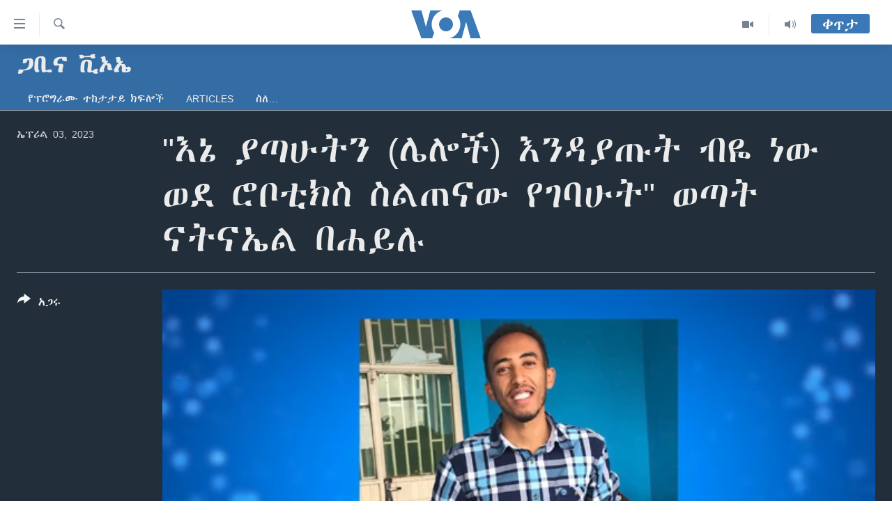

--- FILE ---
content_type: text/html; charset=utf-8
request_url: https://amharic.voanews.com/a/7033609.html
body_size: 11093
content:

<!DOCTYPE html>
<html lang="am" dir="ltr" class="no-js">
<head>
<link href="/Content/responsive/VOA/am-ET/VOA-am-ET.css?&amp;av=0.0.0.0&amp;cb=306" rel="stylesheet"/>
<script src="https://tags.voanews.com/voa-pangea/prod/utag.sync.js"></script> <script type='text/javascript' src='https://www.youtube.com/iframe_api' async></script>
<script type="text/javascript">
//a general 'js' detection, must be on top level in <head>, due to CSS performance
document.documentElement.className = "js";
var cacheBuster = "306";
var appBaseUrl = "/";
var imgEnhancerBreakpoints = [0, 144, 256, 408, 650, 1023, 1597];
var isLoggingEnabled = false;
var isPreviewPage = false;
var isLivePreviewPage = false;
if (!isPreviewPage) {
window.RFE = window.RFE || {};
window.RFE.cacheEnabledByParam = window.location.href.indexOf('nocache=1') === -1;
const url = new URL(window.location.href);
const params = new URLSearchParams(url.search);
// Remove the 'nocache' parameter
params.delete('nocache');
// Update the URL without the 'nocache' parameter
url.search = params.toString();
window.history.replaceState(null, '', url.toString());
} else {
window.addEventListener('load', function() {
const links = window.document.links;
for (let i = 0; i < links.length; i++) {
links[i].href = '#';
links[i].target = '_self';
}
})
}
var pwaEnabled = false;
var swCacheDisabled;
</script>
<meta charset="utf-8" />
<title>&quot;እኔ ያጣሁትን (ሌሎች) እንዳያጡት ብዬ ነው ወደ ሮቦቲክስ ስልጠናው የገባሁት&quot; ወጣት ናትናኤል በሐይሉ </title>
<meta name="description" content=" ናትናኤል በሐይሉ ታዳጊ ወጣቶችን እና ህጻናትን ከቴክኖሎጂው ዓለም ጋር ለማስተዋወቅ የሚጥረው &quot; ሮቦክስ &quot; የተሰኘ ማዕከል መስራች ነው። ይህ ወጣት ከዚህ በተጨማሪ የኢትዮጵያን የግብርና ዘርፍ እንደሚደግፉ ተስፋ የተጣለባቸው የፈጠራ ስራዎችንም በባለሙያዎች አስገምግሟል ። በተያያዥ ጉዳዮች ላይ ከሀብታሙ ስዩም ጋር ያደረጉት ቆይታ በመቀጠል ይሰማል ።" />
<meta name="keywords" content="ጋቢና ቪኦኤ, " />
<meta name="viewport" content="width=device-width, initial-scale=1.0" />
<meta http-equiv="X-UA-Compatible" content="IE=edge" />
<meta name="robots" content="max-image-preview:large"><meta property="fb:pages" content="113333248697895" />
<meta name="msvalidate.01" content="3286EE554B6F672A6F2E608C02343C0E" />
<link href="https://amharic.voanews.com/a/7033609.html" rel="canonical" />
<meta name="apple-mobile-web-app-title" content="VOA" />
<meta name="apple-mobile-web-app-status-bar-style" content="black" />
<meta name="apple-itunes-app" content="app-id=632618796, app-argument=//7033609.ltr" />
<meta content="&quot;እኔ ያጣሁትን (ሌሎች) እንዳያጡት ብዬ ነው ወደ ሮቦቲክስ ስልጠናው የገባሁት&quot; ወጣት ናትናኤል በሐይሉ " property="og:title" />
<meta content=" ናትናኤል በሐይሉ ታዳጊ ወጣቶችን እና ህጻናትን ከቴክኖሎጂው ዓለም ጋር ለማስተዋወቅ የሚጥረው &quot; ሮቦክስ &quot; የተሰኘ ማዕከል መስራች ነው። ይህ ወጣት ከዚህ በተጨማሪ የኢትዮጵያን የግብርና ዘርፍ እንደሚደግፉ ተስፋ የተጣለባቸው የፈጠራ ስራዎችንም በባለሙያዎች አስገምግሟል ። በተያያዥ ጉዳዮች ላይ ከሀብታሙ ስዩም ጋር ያደረጉት ቆይታ በመቀጠል ይሰማል ።" property="og:description" />
<meta content="video.other" property="og:type" />
<meta content="https://amharic.voanews.com/a/7033609.html" property="og:url" />
<meta content="ቪኦኤ" property="og:site_name" />
<meta content="https://www.facebook.com/voaamharic" property="article:publisher" />
<meta content="https://gdb.voanews.com/01000000-0aff-0242-1bd2-08db34275c2b_tv_w1200_h630.jpg" property="og:image" />
<meta content="1200" property="og:image:width" />
<meta content="630" property="og:image:height" />
<meta content="585319328343340" property="fb:app_id" />
<meta content="player" name="twitter:card" />
<meta content="@VOAAmharic" name="twitter:site" />
<meta content="https://amharic.voanews.com/embed/player/article/7033609.html" name="twitter:player" />
<meta content="435" name="twitter:player:width" />
<meta content="314" name="twitter:player:height" />
<meta content="https://voa-video-ns.akamaized.net/pangeavideo/2023/04/0/01/01000000-0aff-0242-1bd2-08db34275c2b.mp4" name="twitter:player:stream" />
<meta content="video/mp4; codecs=&quot;h264&quot;" name="twitter:player:stream:content_type" />
<meta content="&quot;እኔ ያጣሁትን (ሌሎች) እንዳያጡት ብዬ ነው ወደ ሮቦቲክስ ስልጠናው የገባሁት&quot; ወጣት ናትናኤል በሐይሉ " name="twitter:title" />
<meta content=" ናትናኤል በሐይሉ ታዳጊ ወጣቶችን እና ህጻናትን ከቴክኖሎጂው ዓለም ጋር ለማስተዋወቅ የሚጥረው &quot; ሮቦክስ &quot; የተሰኘ ማዕከል መስራች ነው። ይህ ወጣት ከዚህ በተጨማሪ የኢትዮጵያን የግብርና ዘርፍ እንደሚደግፉ ተስፋ የተጣለባቸው የፈጠራ ስራዎችንም በባለሙያዎች አስገምግሟል ። በተያያዥ ጉዳዮች ላይ ከሀብታሙ ስዩም ጋር ያደረጉት ቆይታ በመቀጠል ይሰማል ።" name="twitter:description" />
<link rel="amphtml" href="https://amharic.voanews.com/amp/7033609.html" />
<script type="application/ld+json">{"duration":"PT6M42S","uploadDate":"2023-04-03 10:06:17Z","embedUrl":"https://amharic.voanews.com/embed/player/article/7033609.html","headline":"\u0022እኔ ያጣሁትን (ሌሎች) እንዳያጡት ብዬ ነው ወደ ሮቦቲክስ ስልጠናው የገባሁት\u0022 ወጣት ናትናኤል በሐይሉ ","inLanguage":"am-ET","keywords":"ጋቢና ቪኦኤ","author":{"@type":"Person","name":"VOA"},"datePublished":"2023-04-03 10:06:17Z","dateModified":"2023-04-03 10:06:17Z","publisher":{"logo":{"width":512,"height":220,"@type":"ImageObject","url":"https://amharic.voanews.com/Content/responsive/VOA/am-ET/img/logo.png"},"@type":"Organization","url":"https://amharic.voanews.com","sameAs":["https://facebook.com/voaamharic","https://www.youtube.com/voaamharic","https://www.instagram.com/voaamharic","https://twitter.com/voaamharic"],"name":"የአሜሪካ ድምፅ","alternateName":""},"thumbnailUrl":"https://gdb.voanews.com/01000000-0aff-0242-1bd2-08db34275c2b_tv_w1080_h608.jpg","@context":"https://schema.org","@type":"VideoObject","mainEntityOfPage":"https://amharic.voanews.com/a/7033609.html","url":"https://amharic.voanews.com/a/7033609.html","description":" ናትናኤል በሐይሉ ታዳጊ ወጣቶችን እና ህጻናትን ከቴክኖሎጂው ዓለም ጋር ለማስተዋወቅ የሚጥረው \u0022 ሮቦክስ \u0022 የተሰኘ ማዕከል መስራች ነው። ይህ ወጣት ከዚህ በተጨማሪ የኢትዮጵያን የግብርና ዘርፍ እንደሚደግፉ ተስፋ የተጣለባቸው የፈጠራ ስራዎችንም በባለሙያዎች አስገምግሟል ። በተያያዥ ጉዳዮች ላይ ከሀብታሙ ስዩም ጋር ያደረጉት ቆይታ በመቀጠል ይሰማል ።","image":{"width":1080,"height":608,"@type":"ImageObject","url":"https://gdb.voanews.com/01000000-0aff-0242-1bd2-08db34275c2b_tv_w1080_h608.jpg"},"name":"\u0022እኔ ያጣሁትን (ሌሎች) እንዳያጡት ብዬ ነው ወደ ሮቦቲክስ ስልጠናው የገባሁት\u0022 ወጣት ናትናኤል በሐይሉ "}</script>
<script src="/Scripts/responsive/infographics.b?v=dVbZ-Cza7s4UoO3BqYSZdbxQZVF4BOLP5EfYDs4kqEo1&amp;av=0.0.0.0&amp;cb=306"></script>
<script src="/Scripts/responsive/loader.b?v=Q26XNwrL6vJYKjqFQRDnx01Lk2pi1mRsuLEaVKMsvpA1&amp;av=0.0.0.0&amp;cb=306"></script>
<link rel="icon" type="image/svg+xml" href="/Content/responsive/VOA/img/webApp/favicon.svg" />
<link rel="alternate icon" href="/Content/responsive/VOA/img/webApp/favicon.ico" />
<link rel="apple-touch-icon" sizes="152x152" href="/Content/responsive/VOA/img/webApp/ico-152x152.png" />
<link rel="apple-touch-icon" sizes="144x144" href="/Content/responsive/VOA/img/webApp/ico-144x144.png" />
<link rel="apple-touch-icon" sizes="114x114" href="/Content/responsive/VOA/img/webApp/ico-114x114.png" />
<link rel="apple-touch-icon" sizes="72x72" href="/Content/responsive/VOA/img/webApp/ico-72x72.png" />
<link rel="apple-touch-icon-precomposed" href="/Content/responsive/VOA/img/webApp/ico-57x57.png" />
<link rel="icon" sizes="192x192" href="/Content/responsive/VOA/img/webApp/ico-192x192.png" />
<link rel="icon" sizes="128x128" href="/Content/responsive/VOA/img/webApp/ico-128x128.png" />
<meta name="msapplication-TileColor" content="#ffffff" />
<meta name="msapplication-TileImage" content="/Content/responsive/VOA/img/webApp/ico-144x144.png" />
<link rel="alternate" type="application/rss+xml" title="VOA - Top Stories [RSS]" href="/api/" />
<link rel="sitemap" type="application/rss+xml" href="/sitemap.xml" />
</head>
<body class=" nav-no-loaded cc_theme pg-media js-category-to-nav pg-prog nojs-images ">
<script type="text/javascript" >
var analyticsData = {url:"https://amharic.voanews.com/a/7033609.html",property_id:"450",article_uid:"7033609",page_title:"\"እኔ ያጣሁትን (ሌሎች) እንዳያጡት ብዬ ነው ወደ ሮቦቲክስ ስልጠናው የገባሁት\" ወጣት ናትናኤል በሐይሉ ",page_type:"video",content_type:"video",subcontent_type:"video",last_modified:"2023-04-03 10:06:17Z",pub_datetime:"2023-04-03 10:06:17Z",pub_year:"2023",pub_month:"04",pub_day:"03",pub_hour:"10",pub_weekday:"Monday",section:"ጋቢና ቪኦኤ",english_section:"gabina-voa-tv",byline:"",categories:"gabina-voa-tv",domain:"amharic.voanews.com",language:"Amharic",language_service:"VOA Horn of Africa",platform:"web",copied:"no",copied_article:"",copied_title:"",runs_js:"Yes",cms_release:"8.44.0.0.306",enviro_type:"prod",slug:"",entity:"VOA",short_language_service:"AM",platform_short:"W",page_name:"\"እኔ ያጣሁትን (ሌሎች) እንዳያጡት ብዬ ነው ወደ ሮቦቲክስ ስልጠናው የገባሁት\" ወጣት ናትናኤል በሐይሉ "};
</script>
<noscript><iframe src="https://www.googletagmanager.com/ns.html?id=GTM-N8MP7P" height="0" width="0" style="display:none;visibility:hidden"></iframe></noscript><script type="text/javascript" data-cookiecategory="analytics">
var gtmEventObject = Object.assign({}, analyticsData, {event: 'page_meta_ready'});window.dataLayer = window.dataLayer || [];window.dataLayer.push(gtmEventObject);
if (top.location === self.location) { //if not inside of an IFrame
var renderGtm = "true";
if (renderGtm === "true") {
(function(w,d,s,l,i){w[l]=w[l]||[];w[l].push({'gtm.start':new Date().getTime(),event:'gtm.js'});var f=d.getElementsByTagName(s)[0],j=d.createElement(s),dl=l!='dataLayer'?'&l='+l:'';j.async=true;j.src='//www.googletagmanager.com/gtm.js?id='+i+dl;f.parentNode.insertBefore(j,f);})(window,document,'script','dataLayer','GTM-N8MP7P');
}
}
</script>
<!--Analytics tag js version start-->
<script type="text/javascript" data-cookiecategory="analytics">
var utag_data = Object.assign({}, analyticsData, {});
if(typeof(TealiumTagFrom)==='function' && typeof(TealiumTagSearchKeyword)==='function') {
var utag_from=TealiumTagFrom();var utag_searchKeyword=TealiumTagSearchKeyword();
if(utag_searchKeyword!=null && utag_searchKeyword!=='' && utag_data["search_keyword"]==null) utag_data["search_keyword"]=utag_searchKeyword;if(utag_from!=null && utag_from!=='') utag_data["from"]=TealiumTagFrom();}
if(window.top!== window.self&&utag_data.page_type==="snippet"){utag_data.page_type = 'iframe';}
try{if(window.top!==window.self&&window.self.location.hostname===window.top.location.hostname){utag_data.platform = 'self-embed';utag_data.platform_short = 'se';}}catch(e){if(window.top!==window.self&&window.self.location.search.includes("platformType=self-embed")){utag_data.platform = 'cross-promo';utag_data.platform_short = 'cp';}}
(function(a,b,c,d){ a="https://tags.voanews.com/voa-pangea/prod/utag.js"; b=document;c="script";d=b.createElement(c);d.src=a;d.type="text/java"+c;d.async=true; a=b.getElementsByTagName(c)[0];a.parentNode.insertBefore(d,a); })();
</script>
<!--Analytics tag js version end-->
<!-- Analytics tag management NoScript -->
<noscript>
<img style="position: absolute; border: none;" src="https://ssc.voanews.com/b/ss/bbgprod,bbgentityvoa/1/G.4--NS/394965707?pageName=voa%3aam%3aw%3avideo%3a%22%e1%8a%a5%e1%8a%94%20%e1%8b%ab%e1%8c%a3%e1%88%81%e1%89%b5%e1%8a%95%20%28%e1%88%8c%e1%88%8e%e1%89%bd%29%20%e1%8a%a5%e1%8a%95%e1%8b%b3%e1%8b%ab%e1%8c%a1%e1%89%b5%20%e1%89%a5%e1%8b%ac%20%e1%8a%90%e1%8b%8d%20%e1%8b%88%e1%8b%b0%20%e1%88%ae%e1%89%a6%e1%89%b2%e1%8a%ad%e1%88%b5%20%e1%88%b5%e1%88%8d%e1%8c%a0%e1%8a%93%e1%8b%8d%20%e1%8b%a8%e1%8c%88%e1%89%a3%e1%88%81%e1%89%b5%22%20%e1%8b%88%e1%8c%a3%e1%89%b5%20%20%e1%8a%93%e1%89%b5%e1%8a%93%e1%8a%a4%e1%88%8d%20%e1%89%a0%e1%88%90%e1%8b%ad%e1%88%89%20&amp;c6=%22%e1%8a%a5%e1%8a%94%20%e1%8b%ab%e1%8c%a3%e1%88%81%e1%89%b5%e1%8a%95%20%28%e1%88%8c%e1%88%8e%e1%89%bd%29%20%e1%8a%a5%e1%8a%95%e1%8b%b3%e1%8b%ab%e1%8c%a1%e1%89%b5%20%e1%89%a5%e1%8b%ac%20%e1%8a%90%e1%8b%8d%20%e1%8b%88%e1%8b%b0%20%e1%88%ae%e1%89%a6%e1%89%b2%e1%8a%ad%e1%88%b5%20%e1%88%b5%e1%88%8d%e1%8c%a0%e1%8a%93%e1%8b%8d%20%e1%8b%a8%e1%8c%88%e1%89%a3%e1%88%81%e1%89%b5%22%20%e1%8b%88%e1%8c%a3%e1%89%b5%20%20%e1%8a%93%e1%89%b5%e1%8a%93%e1%8a%a4%e1%88%8d%20%e1%89%a0%e1%88%90%e1%8b%ad%e1%88%89%20&amp;v36=8.44.0.0.306&amp;v6=D=c6&amp;g=https%3a%2f%2famharic.voanews.com%2fa%2f7033609.html&amp;c1=D=g&amp;v1=D=g&amp;events=event1&amp;c16=voa%20horn%20of%20africa&amp;v16=D=c16&amp;c5=gabina-voa-tv&amp;v5=D=c5&amp;ch=%e1%8c%8b%e1%89%a2%e1%8a%93%20%e1%89%aa%e1%8a%a6%e1%8a%a4&amp;c15=amharic&amp;v15=D=c15&amp;c4=video&amp;v4=D=c4&amp;c14=7033609&amp;v14=D=c14&amp;v20=no&amp;c17=web&amp;v17=D=c17&amp;mcorgid=518abc7455e462b97f000101%40adobeorg&amp;server=amharic.voanews.com&amp;pageType=D=c4&amp;ns=bbg&amp;v29=D=server&amp;v25=voa&amp;v30=450&amp;v105=D=User-Agent " alt="analytics" width="1" height="1" /></noscript>
<!-- End of Analytics tag management NoScript -->
<!--*** Accessibility links - For ScreenReaders only ***-->
<section>
<div class="sr-only">
<h2>በቀላሉ የመሥሪያ ማገናኛዎች</h2>
<ul>
<li><a href="#content" data-disable-smooth-scroll="1"> ወደ ዋናው ይዘት እለፍ</a></li>
<li><a href="#navigation" data-disable-smooth-scroll="1">ወደ ዋናው ይዘት እለፍ</a></li>
<li><a href="#txtHeaderSearch" data-disable-smooth-scroll="1">ወደ ዋናው ይዘት እለፍ</a></li>
</ul>
</div>
</section>
<div dir="ltr">
<div id="page">
<aside>
<div class="ctc-message pos-fix">
<div class="ctc-message__inner">Link has been copied to clipboard</div>
</div>
</aside>
<div class="hdr-20 hdr-20--big">
<div class="hdr-20__inner">
<div class="hdr-20__max pos-rel">
<div class="hdr-20__side hdr-20__side--primary d-flex">
<label data-for="main-menu-ctrl" data-switcher-trigger="true" data-switch-target="main-menu-ctrl" class="burger hdr-trigger pos-rel trans-trigger" data-trans-evt="click" data-trans-id="menu">
<span class="ico ico-close hdr-trigger__ico hdr-trigger__ico--close burger__ico burger__ico--close"></span>
<span class="ico ico-menu hdr-trigger__ico hdr-trigger__ico--open burger__ico burger__ico--open"></span>
</label>
<div class="menu-pnl pos-fix trans-target" data-switch-target="main-menu-ctrl" data-trans-id="menu">
<div class="menu-pnl__inner">
<nav class="main-nav menu-pnl__item menu-pnl__item--first">
<ul class="main-nav__list accordeon" data-analytics-tales="false" data-promo-name="link" data-location-name="nav,secnav">
<li class="main-nav__item accordeon__item" data-switch-target="menu-item-1432">
<label class="main-nav__item-name main-nav__item-name--label accordeon__control-label" data-switcher-trigger="true" data-for="menu-item-1432">
ዜና
<span class="ico ico-chevron-down main-nav__chev"></span>
</label>
<div class="main-nav__sub-list">
<a class="main-nav__item-name main-nav__item-name--link main-nav__item-name--sub" href="/ethiopia-eritrea-news" title="ኢትዮጵያ" data-item-name="ethiopia-eritrea" >ኢትዮጵያ</a>
<a class="main-nav__item-name main-nav__item-name--link main-nav__item-name--sub" href="/africa-news" title="አፍሪካ" data-item-name="africa" >አፍሪካ</a>
<a class="main-nav__item-name main-nav__item-name--link main-nav__item-name--sub" href="/world-news" title="ዓለምአቀፍ" data-item-name="world" >ዓለምአቀፍ</a>
<a class="main-nav__item-name main-nav__item-name--link main-nav__item-name--sub" href="/us-news" title="አሜሪካ" data-item-name="us" >አሜሪካ</a>
<a class="main-nav__item-name main-nav__item-name--link main-nav__item-name--sub" href="/middle-east" title="መካከለኛው ምሥራቅ" data-item-name="middle-east" >መካከለኛው ምሥራቅ</a>
</div>
</li>
<li class="main-nav__item">
<a class="main-nav__item-name main-nav__item-name--link" href="/healthy-living-show" title="ኑሮ በጤንነት" data-item-name="healthy-living" >ኑሮ በጤንነት</a>
</li>
<li class="main-nav__item">
<a class="main-nav__item-name main-nav__item-name--link" href="/youth-show" title="ጋቢና ቪኦኤ" data-item-name="gabina-voa" >ጋቢና ቪኦኤ</a>
</li>
<li class="main-nav__item">
<a class="main-nav__item-name main-nav__item-name--link" href="/one-hour-radio-tv-show" title="ከምሽቱ ሦስት ሰዓት የአማርኛ ዜና" data-item-name="daily-radio-show" >ከምሽቱ ሦስት ሰዓት የአማርኛ ዜና</a>
</li>
<li class="main-nav__item">
<a class="main-nav__item-name main-nav__item-name--link" href="/video-reports" title="ቪዲዮ" data-item-name="videos" >ቪዲዮ</a>
</li>
<li class="main-nav__item">
<a class="main-nav__item-name main-nav__item-name--link" href="/photo-gallery" title="የፎቶ መድብሎች" data-item-name="photos" >የፎቶ መድብሎች</a>
</li>
<li class="main-nav__item">
<a class="main-nav__item-name main-nav__item-name--link" href="https://amharic.voanews.com/z/4520" title="ክምችት" >ክምችት</a>
</li>
</ul>
</nav>
<div class="menu-pnl__item">
<a href="https://learningenglish.voanews.com/" class="menu-pnl__item-link" alt="Learning English">Learning English</a>
</div>
<div class="menu-pnl__item menu-pnl__item--social">
<h5 class="menu-pnl__sub-head">ይከተሉን</h5>
<a href="https://facebook.com/voaamharic" title="Follow us on Facebook" data-analytics-text="follow_on_facebook" class="btn btn--rounded btn--social-inverted menu-pnl__btn js-social-btn btn-facebook" target="_blank" rel="noopener">
<span class="ico ico-facebook-alt ico--rounded"></span>
</a>
<a href="https://www.youtube.com/voaamharic" title="Follow us on Youtube" data-analytics-text="follow_on_youtube" class="btn btn--rounded btn--social-inverted menu-pnl__btn js-social-btn btn-youtube" target="_blank" rel="noopener">
<span class="ico ico-youtube ico--rounded"></span>
</a>
<a href="https://www.instagram.com/voaamharic" title="Follow us on Instagram" data-analytics-text="follow_on_instagram" class="btn btn--rounded btn--social-inverted menu-pnl__btn js-social-btn btn-instagram" target="_blank" rel="noopener">
<span class="ico ico-instagram ico--rounded"></span>
</a>
<a href="https://twitter.com/voaamharic" title="Follow us on Twitter" data-analytics-text="follow_on_twitter" class="btn btn--rounded btn--social-inverted menu-pnl__btn js-social-btn btn-twitter" target="_blank" rel="noopener">
<span class="ico ico-twitter ico--rounded"></span>
</a>
</div>
<div class="menu-pnl__item">
<a href="/navigation/allsites" class="menu-pnl__item-link">
<span class="ico ico-languages "></span>
ቋንቋዎች
</a>
</div>
</div>
</div>
<label data-for="top-search-ctrl" data-switcher-trigger="true" data-switch-target="top-search-ctrl" class="top-srch-trigger hdr-trigger">
<span class="ico ico-close hdr-trigger__ico hdr-trigger__ico--close top-srch-trigger__ico top-srch-trigger__ico--close"></span>
<span class="ico ico-search hdr-trigger__ico hdr-trigger__ico--open top-srch-trigger__ico top-srch-trigger__ico--open"></span>
</label>
<div class="srch-top srch-top--in-header" data-switch-target="top-search-ctrl">
<div class="container">
<form action="/s" class="srch-top__form srch-top__form--in-header" id="form-topSearchHeader" method="get" role="search"><label for="txtHeaderSearch" class="sr-only">ፈልግ</label>
<input type="text" id="txtHeaderSearch" name="k" placeholder="Search" accesskey="s" value="" class="srch-top__input analyticstag-event" onkeydown="if (event.keyCode === 13) { FireAnalyticsTagEventOnSearch('search', $dom.get('#txtHeaderSearch')[0].value) }" />
<button title="ፈልግ" type="submit" class="btn btn--top-srch analyticstag-event" onclick="FireAnalyticsTagEventOnSearch('search', $dom.get('#txtHeaderSearch')[0].value) ">
<span class="ico ico-search"></span>
</button></form>
</div>
</div>
<a href="/" class="main-logo-link">
<img src="/Content/responsive/VOA/am-ET/img/logo-compact.svg" class="main-logo main-logo--comp" alt="site logo">
<img src="/Content/responsive/VOA/am-ET/img/logo.svg" class="main-logo main-logo--big" alt="site logo">
</a>
</div>
<div class="hdr-20__side hdr-20__side--secondary d-flex">
<a href="/z/3303" title="Audio" class="hdr-20__secondary-item" data-item-name="audio">
<span class="ico ico-audio hdr-20__secondary-icon"></span>
</a>
<a href="/z/6808" title="Video" class="hdr-20__secondary-item" data-item-name="video">
<span class="ico ico-video hdr-20__secondary-icon"></span>
</a>
<a href="/s" title="ፈልግ" class="hdr-20__secondary-item hdr-20__secondary-item--search" data-item-name="search">
<span class="ico ico-search hdr-20__secondary-icon hdr-20__secondary-icon--search"></span>
</a>
<div class="hdr-20__secondary-item live-b-drop">
<div class="live-b-drop__off">
<a href="/live/" class="live-b-drop__link" title="ቀጥታ" data-item-name="live">
<span class="badge badge--live-btn badge--live-btn-off">
ቀጥታ
</span>
</a>
</div>
<div class="live-b-drop__on hidden">
<label data-for="live-ctrl" data-switcher-trigger="true" data-switch-target="live-ctrl" class="live-b-drop__label pos-rel">
<span class="badge badge--live badge--live-btn">
ቀጥታ
</span>
<span class="ico ico-close live-b-drop__label-ico live-b-drop__label-ico--close"></span>
</label>
<div class="live-b-drop__panel" id="targetLivePanelDiv" data-switch-target="live-ctrl"></div>
</div>
</div>
<div class="srch-bottom">
<form action="/s" class="srch-bottom__form d-flex" id="form-bottomSearch" method="get" role="search"><label for="txtSearch" class="sr-only">ፈልግ</label>
<input type="search" id="txtSearch" name="k" placeholder="Search" accesskey="s" value="" class="srch-bottom__input analyticstag-event" onkeydown="if (event.keyCode === 13) { FireAnalyticsTagEventOnSearch('search', $dom.get('#txtSearch')[0].value) }" />
<button title="ፈልግ" type="submit" class="btn btn--bottom-srch analyticstag-event" onclick="FireAnalyticsTagEventOnSearch('search', $dom.get('#txtSearch')[0].value) ">
<span class="ico ico-search"></span>
</button></form>
</div>
</div>
<img src="/Content/responsive/VOA/am-ET/img/logo-print.gif" class="logo-print" alt="site logo">
<img src="/Content/responsive/VOA/am-ET/img/logo-print_color.png" class="logo-print logo-print--color" alt="site logo">
</div>
</div>
</div>
<script>
if (document.body.className.indexOf('pg-home') > -1) {
var nav2In = document.querySelector('.hdr-20__inner');
var nav2Sec = document.querySelector('.hdr-20__side--secondary');
var secStyle = window.getComputedStyle(nav2Sec);
if (nav2In && window.pageYOffset < 150 && secStyle['position'] !== 'fixed') {
nav2In.classList.add('hdr-20__inner--big')
}
}
</script>
<div class="c-hlights c-hlights--breaking c-hlights--no-item" data-hlight-display="mobile,desktop">
<div class="c-hlights__wrap container p-0">
<div class="c-hlights__nav">
<a role="button" href="#" title="ወደቀደመው">
<span class="ico ico-chevron-backward m-0"></span>
<span class="sr-only">ወደቀደመው</span>
</a>
<a role="button" href="#" title="ወደሚቀጥለው">
<span class="ico ico-chevron-forward m-0"></span>
<span class="sr-only">ወደሚቀጥለው</span>
</a>
</div>
<span class="c-hlights__label">
<span class="">Breaking News</span>
<span class="switcher-trigger">
<label data-for="more-less-1" data-switcher-trigger="true" class="switcher-trigger__label switcher-trigger__label--more p-b-0" title="ተጨማሪ አሣየኝ">
<span class="ico ico-chevron-down"></span>
</label>
<label data-for="more-less-1" data-switcher-trigger="true" class="switcher-trigger__label switcher-trigger__label--less p-b-0" title="Show less">
<span class="ico ico-chevron-up"></span>
</label>
</span>
</span>
<ul class="c-hlights__items switcher-target" data-switch-target="more-less-1">
</ul>
</div>
</div> <div id="content">
<div class="prog-hdr">
<div class="container">
<a href="/z/4644" class="prog-hdr__link">
<h1 class="title pg-title title--program">ጋቢና ቪኦኤ</h1>
</a>
</div>
<div class="nav-tabs nav-tabs--level-1 nav-tabs--prog-hdr nav-tabs--full">
<div class="container">
<div class="row">
<div class="nav-tabs__inner swipe-slide">
<ul class="nav-tabs__list swipe-slide__inner" role="tablist">
<li class="nav-tabs__item nav-tabs__item--prog-hdr nav-tabs__item--full">
<a href="/z/4644">የፕሮግራሙ ተከታታይ ክፍሎች</a> </li>
<li class="nav-tabs__item nav-tabs__item--prog-hdr nav-tabs__item--full">
<a href="/z/4644/articles">Articles</a> </li>
<li class="nav-tabs__item nav-tabs__item--prog-hdr nav-tabs__item--full">
<a href="/z/4644/about">ስለ…</a> </li>
</ul>
</div>
</div>
</div>
</div>
</div>
<div class="media-container">
<div class="container">
<div class="hdr-container">
<div class="row">
<div class="col-title col-xs-12 col-md-10 col-lg-10 pull-right"> <h1 class="">
&quot;እኔ ያጣሁትን (ሌሎች) እንዳያጡት ብዬ ነው ወደ ሮቦቲክስ ስልጠናው የገባሁት&quot; ወጣት ናትናኤል በሐይሉ
</h1>
</div><div class="col-publishing-details col-xs-12 col-md-2 pull-left"> <div class="publishing-details ">
<div class="published">
<span class="date" >
<time pubdate="pubdate" datetime="2023-04-03T13:06:17+03:00">
ኤፕሪል 03, 2023
</time>
</span>
</div>
</div>
</div><div class="col-lg-12 separator"> <div class="separator">
<hr class="title-line" />
</div>
</div><div class="col-multimedia col-xs-12 col-md-10 pull-right"> <div class="media-pholder media-pholder--video ">
<div class="c-sticky-container" data-poster="https://gdb.voanews.com/01000000-0aff-0242-1bd2-08db34275c2b_tv_w250_r1.jpg">
<div class="c-sticky-element" data-sp_api="pangea-video" data-persistent data-persistent-browse-out >
<div class="c-mmp c-mmp--enabled c-mmp--loading c-mmp--video c-mmp--detail c-mmp--has-poster c-sticky-element__swipe-el"
data-player_id="" data-title="&quot;እኔ ያጣሁትን (ሌሎች) እንዳያጡት ብዬ ነው ወደ ሮቦቲክስ ስልጠናው የገባሁት&quot; ወጣት ናትናኤል በሐይሉ " data-hide-title="False"
data-breakpoint_s="320" data-breakpoint_m="640" data-breakpoint_l="992"
data-hlsjs-src="/Scripts/responsive/hls.b"
data-bypass-dash-for-vod="true"
data-bypass-dash-for-live-video="true"
data-bypass-dash-for-live-audio="true"
id="player7033609">
<div class="c-mmp__poster js-poster c-mmp__poster--video">
<img src="https://gdb.voanews.com/01000000-0aff-0242-1bd2-08db34275c2b_tv_w250_r1.jpg" alt="&quot;እኔ ያጣሁትን (ሌሎች) እንዳያጡት ብዬ ነው ወደ ሮቦቲክስ ስልጠናው የገባሁት&quot; ወጣት ናትናኤል በሐይሉ " title="&quot;እኔ ያጣሁትን (ሌሎች) እንዳያጡት ብዬ ነው ወደ ሮቦቲክስ ስልጠናው የገባሁት&quot; ወጣት ናትናኤል በሐይሉ " class="c-mmp__poster-image-h" />
</div>
<a class="c-mmp__fallback-link" href="https://voa-video-ns.akamaized.net/pangeavideo/2023/04/0/01/01000000-0aff-0242-1bd2-08db34275c2b_240p.mp4">
<span class="c-mmp__fallback-link-icon">
<span class="ico ico-play"></span>
</span>
</a>
<div class="c-spinner">
<img src="/Content/responsive/img/player-spinner.png" alt="please wait" title="please wait" />
</div>
<span class="c-mmp__big_play_btn js-btn-play-big">
<span class="ico ico-play"></span>
</span>
<div class="c-mmp__player">
<video src="https://voa-video-hls-ns.akamaized.net/pangeavideo/2023/04/0/01/01000000-0aff-0242-1bd2-08db34275c2b_master.m3u8" data-fallbacksrc="https://voa-video-ns.akamaized.net/pangeavideo/2023/04/0/01/01000000-0aff-0242-1bd2-08db34275c2b.mp4" data-fallbacktype="video/mp4" data-type="application/x-mpegURL" data-info="Auto" data-sources="[{&quot;AmpSrc&quot;:&quot;https://voa-video-ns.akamaized.net/pangeavideo/2023/04/0/01/01000000-0aff-0242-1bd2-08db34275c2b_240p.mp4&quot;,&quot;Src&quot;:&quot;https://voa-video-ns.akamaized.net/pangeavideo/2023/04/0/01/01000000-0aff-0242-1bd2-08db34275c2b_240p.mp4&quot;,&quot;Type&quot;:&quot;video/mp4&quot;,&quot;DataInfo&quot;:&quot;240p&quot;,&quot;Url&quot;:null,&quot;BlockAutoTo&quot;:null,&quot;BlockAutoFrom&quot;:null},{&quot;AmpSrc&quot;:&quot;https://voa-video-ns.akamaized.net/pangeavideo/2023/04/0/01/01000000-0aff-0242-1bd2-08db34275c2b.mp4&quot;,&quot;Src&quot;:&quot;https://voa-video-ns.akamaized.net/pangeavideo/2023/04/0/01/01000000-0aff-0242-1bd2-08db34275c2b.mp4&quot;,&quot;Type&quot;:&quot;video/mp4&quot;,&quot;DataInfo&quot;:&quot;360p&quot;,&quot;Url&quot;:null,&quot;BlockAutoTo&quot;:null,&quot;BlockAutoFrom&quot;:null},{&quot;AmpSrc&quot;:&quot;https://voa-video-ns.akamaized.net/pangeavideo/2023/04/0/01/01000000-0aff-0242-1bd2-08db34275c2b_480p.mp4&quot;,&quot;Src&quot;:&quot;https://voa-video-ns.akamaized.net/pangeavideo/2023/04/0/01/01000000-0aff-0242-1bd2-08db34275c2b_480p.mp4&quot;,&quot;Type&quot;:&quot;video/mp4&quot;,&quot;DataInfo&quot;:&quot;480p&quot;,&quot;Url&quot;:null,&quot;BlockAutoTo&quot;:null,&quot;BlockAutoFrom&quot;:null},{&quot;AmpSrc&quot;:&quot;https://voa-video-ns.akamaized.net/pangeavideo/2023/04/0/01/01000000-0aff-0242-1bd2-08db34275c2b_720p.mp4&quot;,&quot;Src&quot;:&quot;https://voa-video-ns.akamaized.net/pangeavideo/2023/04/0/01/01000000-0aff-0242-1bd2-08db34275c2b_720p.mp4&quot;,&quot;Type&quot;:&quot;video/mp4&quot;,&quot;DataInfo&quot;:&quot;720p&quot;,&quot;Url&quot;:null,&quot;BlockAutoTo&quot;:null,&quot;BlockAutoFrom&quot;:null},{&quot;AmpSrc&quot;:&quot;https://voa-video-ns.akamaized.net/pangeavideo/2023/04/0/01/01000000-0aff-0242-1bd2-08db34275c2b_1080p.mp4&quot;,&quot;Src&quot;:&quot;https://voa-video-ns.akamaized.net/pangeavideo/2023/04/0/01/01000000-0aff-0242-1bd2-08db34275c2b_1080p.mp4&quot;,&quot;Type&quot;:&quot;video/mp4&quot;,&quot;DataInfo&quot;:&quot;1080p&quot;,&quot;Url&quot;:null,&quot;BlockAutoTo&quot;:null,&quot;BlockAutoFrom&quot;:null}]" data-pub_datetime="2023-04-03 10:06:17Z" data-lt-on-play="0" data-lt-url="" data-autoplay data-preload webkit-playsinline="webkit-playsinline" playsinline="playsinline" style="width:100%; height:100%" title="&quot;እኔ ያጣሁትን (ሌሎች) እንዳያጡት ብዬ ነው ወደ ሮቦቲክስ ስልጠናው የገባሁት&quot; ወጣት ናትናኤል በሐይሉ " data-aspect-ratio="640/360" data-sdkadaptive="true" data-sdkamp="false" data-sdktitle="&quot;እኔ ያጣሁትን (ሌሎች) እንዳያጡት ብዬ ነው ወደ ሮቦቲክስ ስልጠናው የገባሁት&quot; ወጣት ናትናኤል በሐይሉ " data-sdkvideo="html5" data-sdkid="7033609" data-sdktype="Video ondemand">
</video>
</div>
<div class="c-mmp__overlay c-mmp__overlay--title c-mmp__overlay--partial c-mmp__overlay--disabled c-mmp__overlay--slide-from-top js-c-mmp__title-overlay">
<span class="c-mmp__overlay-actions c-mmp__overlay-actions-top js-overlay-actions">
<span class="c-mmp__overlay-actions-link c-mmp__overlay-actions-link--embed js-btn-embed-overlay" title="Embed">
<span class="c-mmp__overlay-actions-link-ico ico ico-embed-code"></span>
<span class="c-mmp__overlay-actions-link-text">Embed</span>
</span>
<span class="c-mmp__overlay-actions-link c-mmp__overlay-actions-link--close-sticky c-sticky-element__close-el" title="close">
<span class="c-mmp__overlay-actions-link-ico ico ico-close"></span>
</span>
</span>
<div class="c-mmp__overlay-title js-overlay-title">
<h5 class="c-mmp__overlay-media-title">
<a class="js-media-title-link" href="/a/7033609.html" target="_blank" rel="noopener" title="&quot;እኔ ያጣሁትን (ሌሎች) እንዳያጡት ብዬ ነው ወደ ሮቦቲክስ ስልጠናው የገባሁት&quot; ወጣት ናትናኤል በሐይሉ ">&quot;እኔ ያጣሁትን (ሌሎች) እንዳያጡት ብዬ ነው ወደ ሮቦቲክስ ስልጠናው የገባሁት&quot; ወጣት ናትናኤል በሐይሉ </a>
</h5>
</div>
</div>
<div class="c-mmp__overlay c-mmp__overlay--sharing c-mmp__overlay--disabled c-mmp__overlay--slide-from-bottom js-c-mmp__sharing-overlay">
<span class="c-mmp__overlay-actions">
<span class="c-mmp__overlay-actions-link c-mmp__overlay-actions-link--embed js-btn-embed-overlay" title="Embed">
<span class="c-mmp__overlay-actions-link-ico ico ico-embed-code"></span>
<span class="c-mmp__overlay-actions-link-text">Embed</span>
</span>
<span class="c-mmp__overlay-actions-link c-mmp__overlay-actions-link--close js-btn-close-overlay" title="close">
<span class="c-mmp__overlay-actions-link-ico ico ico-close"></span>
</span>
</span>
<div class="c-mmp__overlay-tabs">
<div class="c-mmp__overlay-tab c-mmp__overlay-tab--disabled c-mmp__overlay-tab--slide-backward js-tab-embed-overlay" data-trigger="js-btn-embed-overlay" data-embed-source="//amharic.voanews.com/embed/player/0/7033609.html?type=video" role="form">
<div class="c-mmp__overlay-body c-mmp__overlay-body--centered-vertical">
<div class="column">
<div class="c-mmp__status-msg ta-c js-message-embed-code-copied" role="tooltip">
The code has been copied to your clipboard.
</div>
<div class="c-mmp__form-group ta-c">
<input type="text" name="embed_code" class="c-mmp__input-text js-embed-code" dir="ltr" value="" readonly />
<span class="c-mmp__input-btn js-btn-copy-embed-code" title="Copy to clipboard"><span class="ico ico-content-copy"></span></span>
</div>
<hr class="c-mmp__separator-line" />
<div class="c-mmp__form-group ta-c">
<label class="c-mmp__form-inline-element">
<span class="c-mmp__form-inline-element-text" title="width">width</span>
<input type="text" title="width" value="640" data-default="640" dir="ltr" name="embed_width" class="ta-c c-mmp__input-text c-mmp__input-text--xs js-video-embed-width" aria-live="assertive" />
<span class="c-mmp__input-suffix">px</span>
</label>
<label class="c-mmp__form-inline-element">
<span class="c-mmp__form-inline-element-text" title="height">height</span>
<input type="text" title="height" value="360" data-default="360" dir="ltr" name="embed_height" class="ta-c c-mmp__input-text c-mmp__input-text--xs js-video-embed-height" aria-live="assertive" />
<span class="c-mmp__input-suffix">px</span>
</label>
</div>
</div>
</div>
</div>
<div class="c-mmp__overlay-tab c-mmp__overlay-tab--disabled c-mmp__overlay-tab--slide-forward js-tab-sharing-overlay" data-trigger="js-btn-sharing-overlay" role="form">
<div class="c-mmp__overlay-body c-mmp__overlay-body--centered-vertical">
<div class="column">
<div class="not-apply-to-sticky audio-fl-bwd">
<aside class="player-content-share share share--mmp" role="complementary"
data-share-url="https://amharic.voanews.com/a/7033609.html" data-share-title="&quot;እኔ ያጣሁትን (ሌሎች) እንዳያጡት ብዬ ነው ወደ ሮቦቲክስ ስልጠናው የገባሁት&quot; ወጣት ናትናኤል በሐይሉ " data-share-text="">
<ul class="share__list">
<li class="share__item">
<a href="https://facebook.com/sharer.php?u=https%3a%2f%2famharic.voanews.com%2fa%2f7033609.html"
data-analytics-text="share_on_facebook"
title="Facebook" target="_blank"
class="btn bg-transparent js-social-btn">
<span class="ico ico-facebook fs_xl "></span>
</a>
</li>
<li class="share__item">
<a href="https://twitter.com/share?url=https%3a%2f%2famharic.voanews.com%2fa%2f7033609.html&amp;text=%22%e1%8a%a5%e1%8a%94+%e1%8b%ab%e1%8c%a3%e1%88%81%e1%89%b5%e1%8a%95+(%e1%88%8c%e1%88%8e%e1%89%bd)+%e1%8a%a5%e1%8a%95%e1%8b%b3%e1%8b%ab%e1%8c%a1%e1%89%b5+%e1%89%a5%e1%8b%ac+%e1%8a%90%e1%8b%8d+%e1%8b%88%e1%8b%b0+%e1%88%ae%e1%89%a6%e1%89%b2%e1%8a%ad%e1%88%b5+%e1%88%b5%e1%88%8d%e1%8c%a0%e1%8a%93%e1%8b%8d+%e1%8b%a8%e1%8c%88%e1%89%a3%e1%88%81%e1%89%b5%22+%e1%8b%88%e1%8c%a3%e1%89%b5++%e1%8a%93%e1%89%b5%e1%8a%93%e1%8a%a4%e1%88%8d+%e1%89%a0%e1%88%90%e1%8b%ad%e1%88%89+"
data-analytics-text="share_on_twitter"
title="Twitter" target="_blank"
class="btn bg-transparent js-social-btn">
<span class="ico ico-twitter fs_xl "></span>
</a>
</li>
<li class="share__item">
<a href="/a/7033609.html" title="Share this media" class="btn bg-transparent" target="_blank" rel="noopener">
<span class="ico ico-ellipsis fs_xl "></span>
</a>
</li>
</ul>
</aside>
</div>
<hr class="c-mmp__separator-line audio-fl-bwd xs-hidden s-hidden" />
<div class="c-mmp__status-msg ta-c js-message-share-url-copied" role="tooltip">
The URL has been copied to your clipboard
</div>
<div class="c-mmp__form-group ta-c audio-fl-bwd xs-hidden s-hidden">
<input type="text" name="share_url" class="c-mmp__input-text js-share-url" value="https://amharic.voanews.com/a/7033609.html" dir="ltr" readonly />
<span class="c-mmp__input-btn js-btn-copy-share-url" title="Copy to clipboard"><span class="ico ico-content-copy"></span></span>
</div>
</div>
</div>
</div>
</div>
</div>
<div class="c-mmp__overlay c-mmp__overlay--settings c-mmp__overlay--disabled c-mmp__overlay--slide-from-bottom js-c-mmp__settings-overlay">
<span class="c-mmp__overlay-actions">
<span class="c-mmp__overlay-actions-link c-mmp__overlay-actions-link--close js-btn-close-overlay" title="close">
<span class="c-mmp__overlay-actions-link-ico ico ico-close"></span>
</span>
</span>
<div class="c-mmp__overlay-body c-mmp__overlay-body--centered-vertical">
<div class="column column--scrolling js-sources"></div>
</div>
</div>
<div class="c-mmp__overlay c-mmp__overlay--disabled js-c-mmp__disabled-overlay">
<div class="c-mmp__overlay-body c-mmp__overlay-body--centered-vertical">
<div class="column">
<p class="ta-c"><span class="ico ico-clock"></span>No media source currently available</p>
</div>
</div>
</div>
<div class="c-mmp__cpanel-container js-cpanel-container">
<div class="c-mmp__cpanel c-mmp__cpanel--hidden">
<div class="c-mmp__cpanel-playback-controls">
<span class="c-mmp__cpanel-btn c-mmp__cpanel-btn--play js-btn-play" title="play">
<span class="ico ico-play m-0"></span>
</span>
<span class="c-mmp__cpanel-btn c-mmp__cpanel-btn--pause js-btn-pause" title="pause">
<span class="ico ico-pause m-0"></span>
</span>
</div>
<div class="c-mmp__cpanel-progress-controls">
<span class="c-mmp__cpanel-progress-controls-current-time js-current-time" dir="ltr">0:00</span>
<span class="c-mmp__cpanel-progress-controls-duration js-duration" dir="ltr">
0:06:42
</span>
<span class="c-mmp__indicator c-mmp__indicator--horizontal" dir="ltr">
<span class="c-mmp__indicator-lines js-progressbar">
<span class="c-mmp__indicator-line c-mmp__indicator-line--range js-playback-range" style="width:100%"></span>
<span class="c-mmp__indicator-line c-mmp__indicator-line--buffered js-playback-buffered" style="width:0%"></span>
<span class="c-mmp__indicator-line c-mmp__indicator-line--tracked js-playback-tracked" style="width:0%"></span>
<span class="c-mmp__indicator-line c-mmp__indicator-line--played js-playback-played" style="width:0%"></span>
<span class="c-mmp__indicator-line c-mmp__indicator-line--live js-playback-live"><span class="strip"></span></span>
<span class="c-mmp__indicator-btn ta-c js-progressbar-btn">
<button class="c-mmp__indicator-btn-pointer" type="button"></button>
</span>
<span class="c-mmp__badge c-mmp__badge--tracked-time c-mmp__badge--hidden js-progressbar-indicator-badge" dir="ltr" style="left:0%">
<span class="c-mmp__badge-text js-progressbar-indicator-badge-text">0:00</span>
</span>
</span>
</span>
</div>
<div class="c-mmp__cpanel-additional-controls">
<span class="c-mmp__cpanel-additional-controls-volume js-volume-controls">
<span class="c-mmp__cpanel-btn c-mmp__cpanel-btn--volume js-btn-volume" title="volume">
<span class="ico ico-volume-unmuted m-0"></span>
</span>
<span class="c-mmp__indicator c-mmp__indicator--vertical js-volume-panel" dir="ltr">
<span class="c-mmp__indicator-lines js-volumebar">
<span class="c-mmp__indicator-line c-mmp__indicator-line--range js-volume-range" style="height:100%"></span>
<span class="c-mmp__indicator-line c-mmp__indicator-line--volume js-volume-level" style="height:0%"></span>
<span class="c-mmp__indicator-slider">
<span class="c-mmp__indicator-btn ta-c c-mmp__indicator-btn--hidden js-volumebar-btn">
<button class="c-mmp__indicator-btn-pointer" type="button"></button>
</span>
</span>
</span>
</span>
</span>
<div class="c-mmp__cpanel-additional-controls-settings js-settings-controls">
<span class="c-mmp__cpanel-btn c-mmp__cpanel-btn--settings-overlay js-btn-settings-overlay" title="source switch">
<span class="ico ico-settings m-0"></span>
</span>
<span class="c-mmp__cpanel-btn c-mmp__cpanel-btn--settings-expand js-btn-settings-expand" title="source switch">
<span class="ico ico-settings m-0"></span>
</span>
<div class="c-mmp__expander c-mmp__expander--sources js-c-mmp__expander--sources">
<div class="c-mmp__expander-content js-sources"></div>
</div>
</div>
<a href="/embed/player/Article/7033609.html?type=video&amp;FullScreenMode=True" target="_blank" rel="noopener" class="c-mmp__cpanel-btn c-mmp__cpanel-btn--fullscreen js-btn-fullscreen" title="fullscreen">
<span class="ico ico-fullscreen m-0"></span>
</a>
</div>
</div>
</div>
</div>
</div>
</div>
<div class="intro m-t-md" >
<p > ናትናኤል በሐይሉ ታዳጊ ወጣቶችን እና ህጻናትን ከቴክኖሎጂው ዓለም ጋር ለማስተዋወቅ የሚጥረው &quot; ሮቦክስ &quot; የተሰኘ ማዕከል መስራች ነው። ይህ ወጣት ከዚህ በተጨማሪ የኢትዮጵያን የግብርና ዘርፍ እንደሚደግፉ ተስፋ የተጣለባቸው የፈጠራ ስራዎችንም በባለሙያዎች አስገምግሟል ። በተያያዥ ጉዳዮች ላይ ከሀብታሙ ስዩም ጋር ያደረጉት ቆይታ በመቀጠል ይሰማል ።</p>
</div>
</div>
</div><div class="col-xs-12 col-md-2 col-lg-2 pull-left"> <div class="links">
<p class="buttons link-content-sharing p-0 ">
<button class="btn btn--link btn-content-sharing p-t-0 " id="btnContentSharing" value="text" role="Button" type="" title="ተጨማሪ የማጋሪያ አማራጮች እየቀየሩ ያገኛሉ">
<span class="ico ico-share ico--l"></span>
<span class="btn__text ">
አጋሩ
</span>
</button>
</p>
<aside class="content-sharing js-content-sharing " role="complementary"
data-share-url="https://amharic.voanews.com/a/7033609.html" data-share-title="&quot;እኔ ያጣሁትን (ሌሎች) እንዳያጡት ብዬ ነው ወደ ሮቦቲክስ ስልጠናው የገባሁት&quot; ወጣት ናትናኤል በሐይሉ " data-share-text=" ናትናኤል በሐይሉ ታዳጊ ወጣቶችን እና ህጻናትን ከቴክኖሎጂው ዓለም ጋር ለማስተዋወቅ የሚጥረው &quot; ሮቦክስ &quot; የተሰኘ ማዕከል መስራች ነው። ይህ ወጣት ከዚህ በተጨማሪ የኢትዮጵያን የግብርና ዘርፍ እንደሚደግፉ ተስፋ የተጣለባቸው የፈጠራ ስራዎችንም በባለሙያዎች አስገምግሟል ። በተያያዥ ጉዳዮች ላይ ከሀብታሙ ስዩም ጋር ያደረጉት ቆይታ በመቀጠል ይሰማል ።">
<div class="content-sharing__popover">
<h6 class="content-sharing__title">አጋሩ</h6>
<button href="#close" id="btnCloseSharing" class="btn btn--text-like content-sharing__close-btn">
<span class="ico ico-close ico--l"></span>
</button>
<ul class="content-sharing__list">
<li class="content-sharing__item">
<div class="ctc ">
<input type="text" class="ctc__input" readonly="readonly">
<a href="" js-href="https://amharic.voanews.com/a/7033609.html" class="content-sharing__link ctc__button">
<span class="ico ico-copy-link ico--rounded ico--l"></span>
<span class="content-sharing__link-text">Copy link</span>
</a>
</div>
</li>
<li class="content-sharing__item">
<a href="https://facebook.com/sharer.php?u=https%3a%2f%2famharic.voanews.com%2fa%2f7033609.html"
data-analytics-text="share_on_facebook"
title="Facebook" target="_blank"
class="content-sharing__link js-social-btn">
<span class="ico ico-facebook ico--rounded ico--l"></span>
<span class="content-sharing__link-text">Facebook</span>
</a>
</li>
<li class="content-sharing__item">
<a href="https://twitter.com/share?url=https%3a%2f%2famharic.voanews.com%2fa%2f7033609.html&amp;text=%22%e1%8a%a5%e1%8a%94+%e1%8b%ab%e1%8c%a3%e1%88%81%e1%89%b5%e1%8a%95+(%e1%88%8c%e1%88%8e%e1%89%bd)+%e1%8a%a5%e1%8a%95%e1%8b%b3%e1%8b%ab%e1%8c%a1%e1%89%b5+%e1%89%a5%e1%8b%ac+%e1%8a%90%e1%8b%8d+%e1%8b%88%e1%8b%b0+%e1%88%ae%e1%89%a6%e1%89%b2%e1%8a%ad%e1%88%b5+%e1%88%b5%e1%88%8d%e1%8c%a0%e1%8a%93%e1%8b%8d+%e1%8b%a8%e1%8c%88%e1%89%a3%e1%88%81%e1%89%b5%22+%e1%8b%88%e1%8c%a3%e1%89%b5++%e1%8a%93%e1%89%b5%e1%8a%93%e1%8a%a4%e1%88%8d+%e1%89%a0%e1%88%90%e1%8b%ad%e1%88%89+"
data-analytics-text="share_on_twitter"
title="Twitter" target="_blank"
class="content-sharing__link js-social-btn">
<span class="ico ico-twitter ico--rounded ico--l"></span>
<span class="content-sharing__link-text">Twitter</span>
</a>
</li>
<li class="content-sharing__item visible-xs-inline-block visible-sm-inline-block">
<a href="whatsapp://send?text=https%3a%2f%2famharic.voanews.com%2fa%2f7033609.html"
data-analytics-text="share_on_whatsapp"
title="WhatsApp" target="_blank"
class="content-sharing__link js-social-btn">
<span class="ico ico-whatsapp ico--rounded ico--l"></span>
<span class="content-sharing__link-text">WhatsApp</span>
</a>
</li>
<li class="content-sharing__item">
<a href="mailto:?body=https%3a%2f%2famharic.voanews.com%2fa%2f7033609.html&amp;subject=&quot;እኔ ያጣሁትን (ሌሎች) እንዳያጡት ብዬ ነው ወደ ሮቦቲክስ ስልጠናው የገባሁት&quot; ወጣት ናትናኤል በሐይሉ "
title="Email"
class="content-sharing__link ">
<span class="ico ico-email ico--rounded ico--l"></span>
<span class="content-sharing__link-text">Email</span>
</a>
</li>
</ul>
</div>
</aside>
</div>
</div>
</div>
</div>
</div>
</div>
<div class="container">
<div class="body-container">
<div class="row">
<div class="col-xs-12 col-md-7 col-md-offset-2 pull-left"> <div class="content-offset">
<div class="media-block-wrap">
<h2 class="section-head">የፕሮግራሙ ተከታታይ ክፍሎች</h2>
<div class="row">
<ul>
<li class="col-xs-6 col-sm-4 col-md-4 col-lg-4">
<div class="media-block ">
<a href="/a/8103838.html" class="img-wrap img-wrap--t-spac img-wrap--size-4" title="ጋቢና ቪኦኤ">
<div class="thumb thumb16_9">
<noscript class="nojs-img">
<img src="https://gdb.voanews.com/42acc77f-8a9e-46aa-9e7a-76c6bf8a9707_tv_w160_r1.jpg" alt="ጋቢና ቪኦኤ" />
</noscript>
<img data-src="https://gdb.voanews.com/42acc77f-8a9e-46aa-9e7a-76c6bf8a9707_tv_w33_r1.jpg" src="" alt="ጋቢና ቪኦኤ" class=""/>
</div>
<span class="ico ico-video ico--media-type"></span>
</a>
<div class="media-block__content">
<span class="date date--mb date--size-4" >ጃንዩወሪ 16, 2026</span>
<a href="/a/8103838.html">
<h4 class="media-block__title media-block__title--size-4" title="ጋቢና ቪኦኤ">
ጋቢና ቪኦኤ
</h4>
</a>
</div>
</div>
</li>
<li class="col-xs-6 col-sm-4 col-md-4 col-lg-4">
<div class="media-block ">
<a href="/a/8101545.html" class="img-wrap img-wrap--t-spac img-wrap--size-4" title="ጋቢና ቪኦኤ">
<div class="thumb thumb16_9">
<noscript class="nojs-img">
<img src="https://gdb.voanews.com/49b17f0f-7a4a-4c77-a540-39709967cdde_tv_w160_r1.jpg" alt="ጋቢና ቪኦኤ" />
</noscript>
<img data-src="https://gdb.voanews.com/49b17f0f-7a4a-4c77-a540-39709967cdde_tv_w33_r1.jpg" src="" alt="ጋቢና ቪኦኤ" class=""/>
</div>
<span class="ico ico-video ico--media-type"></span>
</a>
<div class="media-block__content">
<span class="date date--mb date--size-4" >ጃንዩወሪ 09, 2026</span>
<a href="/a/8101545.html">
<h4 class="media-block__title media-block__title--size-4" title="ጋቢና ቪኦኤ">
ጋቢና ቪኦኤ
</h4>
</a>
</div>
</div>
</li>
<li class="col-xs-6 col-sm-4 col-md-4 col-lg-4">
<div class="media-block ">
<a href="/a/8098350.html" class="img-wrap img-wrap--t-spac img-wrap--size-4" title="ጋቢና ቪኦኤ">
<div class="thumb thumb16_9">
<noscript class="nojs-img">
<img src="https://gdb.voanews.com/c488cf0b-f6e1-4e99-821c-4a402c17d868_tv_w160_r1.jpg" alt="ጋቢና ቪኦኤ" />
</noscript>
<img data-src="https://gdb.voanews.com/c488cf0b-f6e1-4e99-821c-4a402c17d868_tv_w33_r1.jpg" src="" alt="ጋቢና ቪኦኤ" class=""/>
</div>
<span class="ico ico-video ico--media-type"></span>
</a>
<div class="media-block__content">
<span class="date date--mb date--size-4" >ጃንዩወሪ 02, 2026</span>
<a href="/a/8098350.html">
<h4 class="media-block__title media-block__title--size-4" title="ጋቢና ቪኦኤ">
ጋቢና ቪኦኤ
</h4>
</a>
</div>
</div>
</li>
<li class="col-xs-6 col-sm-4 col-md-4 col-lg-4">
<div class="media-block ">
<a href="/a/8096513.html" class="img-wrap img-wrap--t-spac img-wrap--size-4" title="ጋቢና ቪኦኤ">
<div class="thumb thumb16_9">
<noscript class="nojs-img">
<img src="https://gdb.voanews.com/e797e459-bb06-435d-9252-2d1e97dbd106_tv_w160_r1.jpg" alt="ጋቢና ቪኦኤ" />
</noscript>
<img data-src="https://gdb.voanews.com/e797e459-bb06-435d-9252-2d1e97dbd106_tv_w33_r1.jpg" src="" alt="ጋቢና ቪኦኤ" class=""/>
</div>
<span class="ico ico-video ico--media-type"></span>
</a>
<div class="media-block__content">
<span class="date date--mb date--size-4" >ዲሴምበር 26, 2025</span>
<a href="/a/8096513.html">
<h4 class="media-block__title media-block__title--size-4" title="ጋቢና ቪኦኤ">
ጋቢና ቪኦኤ
</h4>
</a>
</div>
</div>
</li>
<li class="col-xs-6 col-sm-4 col-md-4 col-lg-4">
<div class="media-block ">
<a href="/a/8094695.html" class="img-wrap img-wrap--t-spac img-wrap--size-4" title="ጋቢና ቪኦኤ">
<div class="thumb thumb16_9">
<noscript class="nojs-img">
<img src="https://gdb.voanews.com/5f14d070-c3e9-49d8-8060-39ca991449d3_tv_w160_r1.jpg" alt="ጋቢና ቪኦኤ" />
</noscript>
<img data-src="https://gdb.voanews.com/5f14d070-c3e9-49d8-8060-39ca991449d3_tv_w33_r1.jpg" src="" alt="ጋቢና ቪኦኤ" class=""/>
</div>
<span class="ico ico-video ico--media-type"></span>
</a>
<div class="media-block__content">
<span class="date date--mb date--size-4" >ዲሴምበር 19, 2025</span>
<a href="/a/8094695.html">
<h4 class="media-block__title media-block__title--size-4" title="ጋቢና ቪኦኤ">
ጋቢና ቪኦኤ
</h4>
</a>
</div>
</div>
</li>
<li class="col-xs-6 col-sm-4 col-md-4 col-lg-4">
<div class="media-block ">
<a href="/a/8092694.html" class="img-wrap img-wrap--t-spac img-wrap--size-4" title="ጋቢና ቪኦኤ">
<div class="thumb thumb16_9">
<noscript class="nojs-img">
<img src="https://gdb.voanews.com/239102e6-9eba-4ad7-b4a0-bf2c3993726c_tv_w160_r1.jpg" alt="ጋቢና ቪኦኤ" />
</noscript>
<img data-src="https://gdb.voanews.com/239102e6-9eba-4ad7-b4a0-bf2c3993726c_tv_w33_r1.jpg" src="" alt="ጋቢና ቪኦኤ" class=""/>
</div>
<span class="ico ico-video ico--media-type"></span>
</a>
<div class="media-block__content">
<span class="date date--mb date--size-4" >ዲሴምበር 12, 2025</span>
<a href="/a/8092694.html">
<h4 class="media-block__title media-block__title--size-4" title="ጋቢና ቪኦኤ">
ጋቢና ቪኦኤ
</h4>
</a>
</div>
</div>
</li>
</ul>
</div>
<a class="link-more" href="/z/4644">ሁሉንም ክፍሎች ይመልከቱ</a> </div>
<div class="media-block-wrap">
<hr class="line-head" />
<a class="crosslink-important" href="/programs/tv">
<span class="ico ico-chevron-forward pull-right"></span>
<strong>
<span class="ico ico-play-rounded pull-left"></span>
የቴሌቪዥን ፕሮግራሞችን ይዩ
</strong>
</a> <a class="crosslink-important" href="/programs/radio">
<span class="ico ico-chevron-forward pull-right"></span>
<strong>
<span class="ico ico-audio-rounded pull-left"></span>
የራዲዮ ፕሮግራሞችን ይመልከቱ
</strong>
</a> </div>
</div>
</div>
</div>
</div>
</div>
</div>
<footer role="contentinfo">
<div id="foot" class="foot">
<div class="container">
<div class="foot-nav collapsed" id="foot-nav">
<div class="menu">
<ul class="items">
<li class="socials block-socials">
<span class="handler" id="socials-handler">
ይከተሉን
</span>
<div class="inner">
<ul class="subitems follow">
<li>
<a href="https://facebook.com/voaamharic" title="Follow us on Facebook" data-analytics-text="follow_on_facebook" class="btn btn--rounded js-social-btn btn-facebook" target="_blank" rel="noopener">
<span class="ico ico-facebook-alt ico--rounded"></span>
</a>
</li>
<li>
<a href="https://www.youtube.com/voaamharic" title="Follow us on Youtube" data-analytics-text="follow_on_youtube" class="btn btn--rounded js-social-btn btn-youtube" target="_blank" rel="noopener">
<span class="ico ico-youtube ico--rounded"></span>
</a>
</li>
<li>
<a href="https://www.instagram.com/voaamharic" title="Follow us on Instagram" data-analytics-text="follow_on_instagram" class="btn btn--rounded js-social-btn btn-instagram" target="_blank" rel="noopener">
<span class="ico ico-instagram ico--rounded"></span>
</a>
</li>
<li>
<a href="https://twitter.com/voaamharic" title="Follow us on Twitter" data-analytics-text="follow_on_twitter" class="btn btn--rounded js-social-btn btn-twitter" target="_blank" rel="noopener">
<span class="ico ico-twitter ico--rounded"></span>
</a>
</li>
<li>
<a href="/rssfeeds" title="RSS" data-analytics-text="follow_on_rss" class="btn btn--rounded js-social-btn btn-rss" >
<span class="ico ico-rss ico--rounded"></span>
</a>
</li>
<li>
<a href="/podcasts" title="Podcast" data-analytics-text="follow_on_podcast" class="btn btn--rounded js-social-btn btn-podcast" >
<span class="ico ico-podcast ico--rounded"></span>
</a>
</li>
<li>
<a href="/subscribe.html" title="Subscribe" data-analytics-text="follow_on_subscribe" class="btn btn--rounded js-social-btn btn-email" >
<span class="ico ico-email ico--rounded"></span>
</a>
</li>
</ul>
</div>
</li>
<li class="block-primary collapsed collapsible item">
<span class="handler">
ቪኦኤ አማርኛ
<span title="close tab" class="ico ico-chevron-up"></span>
<span title="open tab" class="ico ico-chevron-down"></span>
<span title="add" class="ico ico-plus"></span>
<span title="remove" class="ico ico-minus"></span>
</span>
<div class="inner">
<ul class="subitems">
<li class="subitem">
<a class="handler" href="/z/3661" title="ኢትዮጵያ" >ኢትዮጵያ</a>
</li>
<li class="subitem">
<a class="handler" href="/z/3169" title="አፍሪካ" >አፍሪካ</a>
</li>
<li class="subitem">
<a class="handler" href="/z/7511" title="አሜሪካ" >አሜሪካ</a>
</li>
<li class="subitem">
<a class="handler" href="/z/3737" title="ዓለምአቀፍ" >ዓለምአቀፍ</a>
</li>
</ul>
</div>
</li>
<li class="block-primary collapsed collapsible item">
<span class="handler">
ቪዲዮ
<span title="close tab" class="ico ico-chevron-up"></span>
<span title="open tab" class="ico ico-chevron-down"></span>
<span title="add" class="ico ico-plus"></span>
<span title="remove" class="ico ico-minus"></span>
</span>
<div class="inner">
<ul class="subitems">
<li class="subitem">
<a class="handler" href="/z/4523" title="የቪዲዮ ዘገባ" >የቪዲዮ ዘገባ</a>
</li>
</ul>
</div>
</li>
<li class="block-secondary collapsed collapsible item">
<span class="handler">
ድምጽ
<span title="close tab" class="ico ico-chevron-up"></span>
<span title="open tab" class="ico ico-chevron-down"></span>
<span title="add" class="ico ico-plus"></span>
<span title="remove" class="ico ico-minus"></span>
</span>
<div class="inner">
<ul class="subitems">
<li class="subitem">
<a class="handler" href="/gabina-youth-show" title="ጋቢና ቪኦኤ" >ጋቢና ቪኦኤ</a>
</li>
<li class="subitem">
<a class="handler" href="/one-hour-radio-show" title="ከምሽቱ ሦስት ሰዓት የአማርኛ ዜና" >ከምሽቱ ሦስት ሰዓት የአማርኛ ዜና</a>
</li>
</ul>
</div>
</li>
<li class="block-secondary collapsed collapsible item">
<span class="handler">
ቪኦኤ አፍሪካ
<span title="close tab" class="ico ico-chevron-up"></span>
<span title="open tab" class="ico ico-chevron-down"></span>
<span title="add" class="ico ico-plus"></span>
<span title="remove" class="ico ico-minus"></span>
</span>
<div class="inner">
<ul class="subitems">
<li class="subitem">
<a class="handler" href="http://m.voaafaanoromoo.com/" title="Afaan Oromoo" target="_blank" rel="noopener">Afaan Oromoo</a>
</li>
<li class="subitem">
<a class="handler" href="http://m.amharic.voanews.com/" title="Amharic" >Amharic</a>
</li>
<li class="subitem">
<a class="handler" href="http://www.voanews.com/section/africa/2204.html" title="English" >English</a>
</li>
<li class="subitem">
<a class="handler" href="http://m.voahausa.com/" title="Hausa" target="_blank" rel="noopener">Hausa</a>
</li>
<li class="subitem">
<a class="handler" href="http://m.voaafrique.com/" title="French" target="_blank" rel="noopener">French</a>
</li>
<li class="subitem">
<a class="handler" href="http://m.radiyoyacuvoa.com/" title="Kinyarwanda" target="_blank" rel="noopener">Kinyarwanda</a>
</li>
<li class="subitem">
<a class="handler" href="http://m.radiyoyacuvoa.com/" title="Kirundi" target="_blank" rel="noopener">Kirundi</a>
</li>
<li class="subitem">
<a class="handler" href="http://m.voandebele.com/" title="Ndebele" target="_blank" rel="noopener">Ndebele</a>
</li>
<li class="subitem">
<a class="handler" href="http://m.voaportugues.com/" title="Portuguese" target="_blank" rel="noopener">Portuguese</a>
</li>
<li class="subitem">
<a class="handler" href="http://m.voashona.com/" title="Shona" target="_blank" rel="noopener">Shona</a>
</li>
<li class="subitem">
<a class="handler" href="http://m.voasomali.com/" title="Somali" target="_blank" rel="noopener">Somali</a>
</li>
<li class="subitem">
<a class="handler" href="http://m.voaswahili.com/" title="Swahili" target="_blank" rel="noopener">Swahili</a>
</li>
<li class="subitem">
<a class="handler" href="http://m.tigrigna.voanews.com/" title="Tigrigna" target="_blank" rel="noopener">Tigrigna</a>
</li>
<li class="subitem">
<a class="handler" href="http://m.voazimbabwe.com/" title="Zimbabwe" target="_blank" rel="noopener">Zimbabwe</a>
</li>
</ul>
</div>
</li>
<li class="block-secondary collapsed collapsible item">
<span class="handler">
ስለ እኛ
<span title="close tab" class="ico ico-chevron-up"></span>
<span title="open tab" class="ico ico-chevron-down"></span>
<span title="add" class="ico ico-plus"></span>
<span title="remove" class="ico ico-minus"></span>
</span>
<div class="inner">
<ul class="subitems">
<li class="subitem">
<a class="handler" href="https://editorials.voa.gov/z/6219" title="ርዕሰ አንቀፅ" >ርዕሰ አንቀፅ</a>
</li>
<li class="subitem">
<a class="handler" href="/p/5776.html" title="ስለ እኛ" >ስለ እኛ</a>
</li>
<li class="subitem">
<a class="handler" href="https://www.voanews.com/p/5338.html" title="Terms of Use and Privacy Notice" target="_blank" rel="noopener">Terms of Use and Privacy Notice</a>
</li>
</ul>
</div>
</li>
</ul>
</div>
</div>
<div class="foot__item foot__item--copyrights">
<p class="copyright"></p>
</div>
</div>
</div>
</footer> </div>
</div>
<script defer src="/Scripts/responsive/serviceWorkerInstall.js?cb=306"></script>
<script type="text/javascript">
// opera mini - disable ico font
if (navigator.userAgent.match(/Opera Mini/i)) {
document.getElementsByTagName("body")[0].className += " can-not-ff";
}
// mobile browsers test
if (typeof RFE !== 'undefined' && RFE.isMobile) {
if (RFE.isMobile.any()) {
document.getElementsByTagName("body")[0].className += " is-mobile";
}
else {
document.getElementsByTagName("body")[0].className += " is-not-mobile";
}
}
</script>
<script src="/conf.js?x=306" type="text/javascript"></script>
<div class="responsive-indicator">
<div class="visible-xs-block">XS</div>
<div class="visible-sm-block">SM</div>
<div class="visible-md-block">MD</div>
<div class="visible-lg-block">LG</div>
</div>
<script type="text/javascript">
var bar_data = {
"apiId": "7033609",
"apiType": "1",
"isEmbedded": "0",
"culture": "am-ET",
"cookieName": "cmsLoggedIn",
"cookieDomain": "amharic.voanews.com"
};
</script>
<div id="scriptLoaderTarget" style="display:none;contain:strict;"></div>
</body>
</html>

--- FILE ---
content_type: image/svg+xml
request_url: https://amharic.voanews.com/Content/responsive/VOA/img/image-placeholder.svg
body_size: 128
content:
<?xml version="1.0" encoding="utf-8"?><svg version="1.1" id="Layer_1" xmlns="http://www.w3.org/2000/svg" xmlns:xlink="http://www.w3.org/1999/xlink" x="0px" y="0px" viewBox="0 0 160 90" style="enable-background:new 0 0 160 90;" xml:space="preserve"><style type="text/css">.st0{fill:#768492;}</style><g><g id="Layer_1-2"><path id="V" class="st0" d="M59.3,45c0-9.4,6.3-17.5,15.3-20l0,0H57.4L51,48.7L44.7,25H30l14.6,40h15.5l3-8.1C60.6,53.4,59.3,49.2,59.3,45z"/><path id="O" class="st0" d="M80,35c-5.5,0-10,4.5-10,10s4.5,10,10,10s10-4.5,10-10S85.5,35,80,35z"/><path id="A" class="st0" d="M100.7,45c0,9.4-6.3,17.5-15.3,20l0,0h17.3l6.3-23.7l6.3,23.7H130l-14.6-40H99.9l-3,8.1C99.4,36.6,100.7,40.8,100.7,45z"/></g></g></svg>